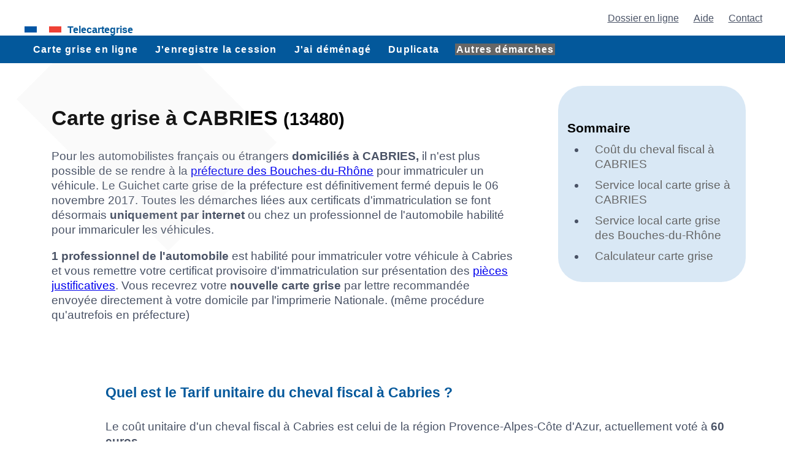

--- FILE ---
content_type: text/html; charset=UTF-8
request_url: https://www.telecartegrise.com/annuaire-carte-grise/professionnels_habilites/departements/Bouches-du-Rhone-13/13480-carte-grise-a-CABRIES.html
body_size: 11685
content:
<!DOCTYPE html>
<html lang="fr-FR" prefix="og: https://ogp.me/ns#">
<head>
<meta charset="UTF-8">
<meta name="robots" content="index, follow, max-image-preview:large, max-snippet:-1, max-video-preview:-1">
<meta name="viewport" content="width=device-width, initial-scale=1.0">
<link rel="stylesheet" type="text/css" href="../../../../css/style_mini_09012024.css">
<title>Tarif de votre carte grise à CABRIES 13480</title>
<meta name="description" content="Où peut-on faire sa carte grise à CABRIES? Liste des professionnels de l'automobile habilités pour immatriculer les véhicules à 13480 CABRIES.">
<meta name="Keywords" content="CABRIES, carte grise, tarif, calcul, 13480">
<link rel="canonical" href="https://www.telecartegrise.com/annuaire-carte-grise/professionnels_habilites/departements/Bouches-du-Rhone-13/13480-carte-grise-a-CABRIES.html">

<meta property="og:locale" content="fr_FR">
<meta property="og:type" content="article">
<meta property="og:title" content="Carte grise à CABRIES">
<meta property="og:description" content="Liste des garages habilités pour immatriculer les véhicules  à CABRIES (13480).">
<meta property="og:url" content="https://www.telecartegrise.com/annuaire-carte-grise/professionnels_habilites/departements/Bouches-du-Rhone-13/13480-carte-grise-a-CABRIES.html">
<meta property="og:image" content="https://www.telecartegrise.com/img24/site/annuaire-professionnels-habilites-carte-grise-departement-13_1200x630.jpg">
	<meta property="og:image:type" content="image/jpg">
	<meta property="og:image:width" content="1200">
	<meta property="og:image:height" content="630">
	
<meta property="og:site_name" content="TeleCarteGrise">
<meta property="article:publisher" content="https://www.facebook.com/TeleCarteGrise">
<meta property="article:modified_time" content="2026-01-15T21:03:16+00:00">
<meta name="twitter:title" content="Immatriculez Votre Véhicule chez un professionnel à CABRIES dans les Bouches-du-Rhône 🚗🇫🇷">
<meta name="twitter:description" content="Accédez à l'annuaire des garages habilités des Bouches-du-Rhône à CABRIES pour l'immatriculation des véhicules. Simplifiez vous la vie. #Immatriculation #Automobile #CABRIES">
<meta name="twitter:image" content="https://www.telecartegrise.com/img24/site/annuaire-professionnels-habilites-carte-grise-departement-13_1024x512.jpg">
	<meta name="twitter:card" content="summary_large_image">
<meta name="twitter:label1" content="Durée de lecture estimée">
<meta name="twitter:data1" content="8 minutes">

<script type="application/ld+json">{"@context":"https://schema.org","@graph":[{"@type":["WebPage"],"@id":"https://www.telecartegrise.com/annuaire-carte-grise/professionnels_habilites/departements/Bouches-du-Rhone-13/13480-carte-grise-a-CABRIES.html","url":"https://www.telecartegrise.com/annuaire-carte-grise/professionnels_habilites/departements/Bouches-du-Rhone-13/13480-carte-grise-a-CABRIES.html","name":"Annuaire des Garages Habilit\u00e9s des Bouches-du-Rh\u00f4ne \u00e0 CABRIES pour immatriculation votre V\u00e9hicule","isPartOf":{"@id":"https://www.telecartegrise.com/#website"},"primaryImageOfPage":{"@id":"https://www.telecartegrise.com/annuaire-carte-grise/professionnels_habilites/departements/Bouches-du-Rhone-13/13480-carte-grise-a-CABRIES.html#primaryimage"},"image":{"@id":"https://www.telecartegrise.com/annuaire-carte-grise/professionnels_habilites/departements/Bouches-du-Rhone-13/13480-carte-grise-a-CABRIES.html#primaryimage"},"datePublished":"2014-01-21T08:10:15+00:00","dateModified":"2026-01-15T21:03:16+00:00","description":"Consultez notre annuaire des garages habilit\u00e9s \u00e0 CABRIES dans les Bouches-du-Rh\u00f4ne pour immatriculer votre v\u00e9hicule. Trouvez facilement un professionnel pr\u00e8s de chez vous avec T\u00e9l\u00e9CarteGrise.","breadcrumb":{"@id":"https://www.telecartegrise.com/annuaire-carte-grise/professionnels_habilites/departements/Bouches-du-Rhone-13/13480-carte-grise-a-CABRIES.html#breadcrumb"},"thumbnailUrl":"https://www.telecartegrise.com/img24/site/annuaire-professionnels-habilites-carte-grise_160x160.jpg","mainEntity":{"@type":"Article","name":"Votre annuaire des Professionnels Habilit\u00e9s pour l'Immatriculation dans les Bouches-du-Rh\u00f4ne \u00e0 CABRIES","description":"Explorez notre annuaire de proximit\u00e9 pour trouver un professionnel d'immatriculation de v\u00e9hicule pr\u00e8s de chez vous \u00e0 CABRIES dans les Bouches-du-Rh\u00f4ne.","author":[{"@type":"Person","name":"Arnaud Coniel","jobTitle":"CEO TeleCarteGrise","url":"https://www.telecartegrise.com/contact/staff-ceo/","image":"https://www.telecartegrise.com/img24/site/telecartegrise-ceo_350x429.jpg"}],"headline":"Annuaire des garages habilit\u00e9s pour l'Immatriculation des V\u00e9hicules \u00e0 CABRIES dans les Bouches-du-Rh\u00f4ne","image":{"@type":"ImageObject","author":"Arnaud COniel","inLanguage":"fr-FR","@id":"https://www.telecartegrise.com/annuaire-carte-grise/professionnels_habilites/departements/Bouches-du-Rhone-13/13480-carte-grise-a-CABRIES.html#primaryimage","url":"https://www.telecartegrise.com/img24/site/annuaire-professionnels-habilites-carte-grise-departement-13_1200x630.jpg","contentUrl":"https://www.telecartegrise.com/img24/site/annuaire-professionnels-habilites-carte-grise-departement-13_1200x630.jpg","width":"1200","height":"630","caption":"Carte des Bouches-du-Rh\u00f4ne des garages habilit\u00e9s carte grise \u00e0 CABRIES","datePublished":"2024-01-28","description":"Identifiez facilement sur la carte des Bouches-du-Rh\u00f4ne des garages habilit\u00e9s un guichet carte grise pr\u00e8s de chez vous \u00e0 CABRIES."}},"inLanguage":"fr-FR","potentialAction":[{"@type":"ReadAction","target":["https://www.telecartegrise.com/annuaire-carte-grise/professionnels_habilites/departements/Bouches-du-Rhone-13/13480-carte-grise-a-CABRIES.html"]}]},{"@type":"BreadcrumbList","@id":"https://www.telecartegrise.com/annuaire-carte-grise/professionnels_habilites/departements/Bouches-du-Rhone-13/13480-carte-grise-a-CABRIES.html#breadcrumb","itemListElement":[{"@type":"ListItem","position":1,"name":"Accueil","item":"https://www.telecartegrise.com"},{"@type":"ListItem","position":2,"name":"Annuaire guichets carte grise","item":"https://www.telecartegrise.com/annuaire-carte-grise/"},{"@type":"ListItem","position":3,"name":"Professionnels habilit\u00e9s","item":"https://www.telecartegrise.com/annuaire-carte-grise/professionnels_habilites/carte-grise-annuaire-professionnels.html"},{"@type":"ListItem","position":4,"name":"Bouches-du-Rh\u00f4ne","item":"https://www.telecartegrise.com/annuaire-carte-grise/professionnels_habilites/departements/Bouches-du-Rhone-13/"},{"@type":"ListItem","position":5,"name":"CABRIES"}]},{"@type":"Service","serviceType":"Annuaire des Garages habilit\u00e9s pour l'Immatriculation des V\u00e9hicules dans les Bouches-du-Rh\u00f4ne \u00e0 CABRIES","provider":{"@type":"Organization","name":"T\u00e9l\u00e9CarteGrise","url":"https://www.telecartegrise.com/annuaire-carte-grise/professionnels_habilites/departements/Bouches-du-Rhone-13/13480-carte-grise-a-CABRIES.html"},"areaServed":"CABRIES","description":"Trouvez facilement un garage habilit\u00e9 pour l'immatriculation de votre v\u00e9hicule pr\u00e8s de chez vous \u00e0 CABRIES avec notre annuaire."}]}</script>
<style>

.imgannuaire {width: 100%;height: auto;max-width: 100%;}
#primaryimage {
    width: 100%;
    height: auto;
    display: block;
    margin: 20px auto 40px auto;
}
.form_annu {
 margin: 0 auto;  display:block;   width: max-content;
}
.form_annu-group {
    display: flex;
    align-items: center; /* Alignement vertical des éléments */
    gap: 10px; /* Espace entre les éléments */
}

.form_annu-group label {
    white-space: nowrap; /* Empêche le label de passer à la ligne suivante */
    flex-shrink: 0; /* Empêche le rétrécissement du label */
}

.form_annu-group input {
    width: 60px; /* Largeur adaptée à un numéro de département de 2-3 chiffres */
    flex-grow: 0; /* Empêche l'agrandissement du champ de saisie */
    flex-shrink: 0; /* Empêche le rétrécissement du champ de saisie */
        height: 40px;
    font-size: 17px;
    font-weight: 700;
    color: #2374ad;
    background-color: #fff;
    border: 2px solid #CCC;
    padding: 0 10px;
    text-align: left;

}

.form_annu-group button {
    flex-shrink: 0; /* Empêche le rétrécissement du bouton */
}
 .button50 {
    width: 50px;
    margin: 0;
}
 
#imgdept{
margin: 20px 50px; float: right;

}

#tith1 { background-image: linear-gradient( white, rgba(255,255,255,0.4)); width:80%; border:solid 2px #03589B; padding:5px; -moz-border-radius: 10px; -webkit-border-radius: 10px; -khtml-border-radius: 10px; border-radius: 10px; outline: none;}
#nbpro { padding: 0 10px 0 10px; color:#fff; font-weight:400; font-size:13px; text-align:center; width:350px; margin: 0;  background-color:#03589B; -webkit-border-radius: 40px; -khtml-border-radius: 40px; border-radius: 40px;}

.img1{border: 1px solid black; float: right; max-width: 50%; margin-bottom: 10px;}
h3{background:#eaeaea;padding:2px;border:1px solid black;padding:5px 5px 5px 20px;}



</style>
<link rel="apple-touch-icon" sizes="57x57" href="../../../../img24/ico/apple-icon-57x57.png">
<link rel="apple-touch-icon" sizes="60x60" href="../../../../img24/ico/apple-icon-60x60.png">
<link rel="apple-touch-icon" sizes="72x72" href="../../../../img24/ico/apple-icon-72x72.png">
<link rel="apple-touch-icon" sizes="76x76" href="../../../../img24/ico/apple-icon-76x76.png">
<link rel="apple-touch-icon" sizes="114x114" href="../../../../img24/ico/apple-icon-114x114.png">
<link rel="apple-touch-icon" sizes="120x120" href="../../../../img24/ico/apple-icon-120x120.png">
<link rel="apple-touch-icon" sizes="144x144" href="../../../../img24/ico/apple-icon-144x144.png">
<link rel="apple-touch-icon" sizes="152x152" href="../../../../img24/ico/apple-icon-152x152.png">
<link rel="apple-touch-icon" sizes="180x180" href="../../../../img24/ico/apple-icon-180x180.png">
<link rel="icon" type="image/png" sizes="192x192"  href="../../../../img24/ico/android-icon-192x192.png">
<link rel="icon" type="image/png" sizes="32x32" href="../../../../img24/ico/favicon-32x32.png">
<link rel="icon" type="image/png" sizes="96x96" href="../../../../img24/ico/favicon-96x96.png">
<link rel="icon" type="image/png" sizes="16x16" href="../../../../img24/ico/favicon-16x16.png">
<link rel="manifest" href="/manifest.json">
<meta name="msapplication-TileColor" content="#ffffff">
<meta name="msapplication-TileImage" content="../../../../img24/ico/ms-icon-144x144.png">
<meta name="theme-color" content="#ffffff">
</head>

<body>
<header id="retour">
<div class="container" id="mh0">
<nav class="mha">
<a href="/start/" title="Calculez le montant de votre carte grise">Dossier en ligne</a> <a href="/faq/" title="Questions fréquentes sur la carte grise">Aide</a> <a href="/contact/" title="Contactez l\équipe telecartegrise">Contact</a>

</nav>
<div class="mhlo"> <a href="https://www.telecartegrise.com" title="Accueil service carte grise" id="logo">Telecartegrise</a></div>
<div class="mhb mhbm">
	<nav class="nb">
	<div class="hbm">
		<div class="line line-1"></div>
		<div class="line line-2"></div>
		<div class="line line-3"></div>
	</div>
	<div class="bn">Vos démarches carte grise</div>
	<ul class="nlb">
		<li><a href="/immatriculation/vehicule_occasion/" title="J'immatricule mon véhicule à mon nom">J'immatricule mon véhicule</a></li>
		<li><a href="/immatriculation/cession-vehicule/enregistrement-de-cession.html" title="Enregistrez la cession de votre véhicule après la vente pour dégager votre responsabilité sur le véhicule">J'enregistre la vente de mon véhicule</a></li>
		<li><a href="/immatriculation/changement-d-adresse/changement-d-adresse-du-titulaire-de-la-carte-grise.html" title="Mettre à jour votre domicile sur votre carte grise">Je change de domicile</a></li>
		<li><a href="/immatriculation/duplicata-carte-grise/demande-de-duplicata-carte-grise.html" title="Demandez une nouvelle carte grise en cas de perte ou de vol">Carte grise perdue / volée / abimée</a></li>
		<li><a href="/immatriculation/toutes-les-demarches/" title="Autres procédure d'immatriculation">Toutes les démarches carte grise</a></li>
	</ul>
	</nav>
</div>
<nav class=" mhb mhbl"><div class="mhlo"><ul><li class="mhdb"><a href="/immatriculation/vehicule_occasion/" title="J'immatricule mon véhicule à mon nom">Carte grise en ligne</a></li><li class="mhdb"><a href="/immatriculation/cession-vehicule/enregistrement-de-cession.html" title="Enregistrez la cession de votre véhicule après la vente pour dégager votre responsabilité sur le véhicule">J'enregistre la cession</a></li><li class="mhdb"><a href="/immatriculation/changement-d-adresse/changement-d-adresse-du-titulaire-de-la-carte-grise.html" title="Mettre à jour votre domicile sur votre carte grise">J'ai déménagé</a></li><li class="mhdb"><a href="/immatriculation/duplicata-carte-grise/demande-de-duplicata-carte-grise.html" title="Demandez une nouvelle carte grise en cas de perte ou de vol" >Duplicata</a></li><li class="mhdb center"><a class="afflarg" href="/immatriculation/toutes-les-demarches/" title="Toutes les démarches d'immatriculation carte grise en ligne" >Autres démarches</a></li></ul></div></nav>
</div>  

<div id="message" class="hidden mhb">J'immatricule mon véhicule <a href="/start/" class="lien-bouton" title="Je demande ma carte grise en ligne"> <button>Commencer</button></a></div>
</header>
<main>

<div class="cont_col">
<div class="col_g">
<div class="bulle1">	
<h1>Carte grise à CABRIES <small>(13480)</small></h1>

	<p>Pour les automobilistes français ou étrangers <strong>domiciliés à CABRIES,</strong> il n'est plus possible de se rendre à la <a href="https://www.telecartegrise.com/immatriculation/prefecture/13-Bouches-du-Rhone.html" title="horaires guichet carte grise préfecture 13">préfecture des Bouches-du-Rhône</a> pour immatriculer un véhicule. Le Guichet carte grise de la préfecture est définitivement fermé depuis le 06 novembre 2017.  
Toutes les démarches liées aux certificats d'immatriculation  se font désormais <strong>uniquement par internet</strong> ou chez un professionnel de l'automobile habilité pour immariculer les véhicules.
</p>


		<strong>1 professionnel de l'automobile</strong> est habilité pour immatriculer votre véhicule à Cabries et vous remettre votre certificat provisoire d'immatriculation sur présentation des <a href="../../../../faq/carte_grise/liste-des-documents-a-fournir-pour-un-dossier-carte-grise.html" title="documents à collecter pour obtenir sa nouvelle carte grise">pièces justificatives</a>. Vous recevrez votre <b>nouvelle carte grise</b> par lettre recommandée envoyée directement à votre domicile par l'imprimerie Nationale. (même procédure qu'autrefois en préfecture)
		 
	

</div>
</div><div class="col_d">

<div class="som_cadre">
<p class="h3">Sommaire</p> 
<ul>  
<li><a href="#coutcv">Coût du cheval fiscal à CABRIES</a></li>
<li><a href="#listepro">Service local carte grise à CABRIES</a></li>
<li><a href="#cgdpt">Service local carte grise des Bouches-du-Rhône</a></li>
<li><a href="#calcul">Calculateur carte grise</a></li>
</ul>
</div>

 


</div></div>
 

<div class="cont">
 
<div class="bulle1">	

<h2 id="coutcv">Quel est le Tarif unitaire du cheval fiscal à Cabries ?</h2>
<p>Le coût unitaire d'un cheval fiscal à Cabries est celui de la région Provence-Alpes-Côte d'Azur, actuellement voté à <strong>60 euros.</strong></p>
<p><strong>Pourcentage d'exonération véhicules "dit-propres" : 0%</strong><br> 
Les véhicules "dits propres" (véhicules hybrides, GPL, E85) bénéficient parfois selon la région d'une exonération totale (100% d'exonération pour les régions Bourgogne-Franche-Comté, Grand Est, Pays de la Loire, Nouvelle-Aquitaine, Occitanie, Auvergne-Rhone-Alpes, Provence-Alpes-Côte d'Azur, Corse) ou partielle (50% pour la région Hauts-de-France).
La taxe régionale pour les véhicules "dit-propres" est donc <strong>exonérée de 0%</strong> pour les automobilistes bucco-rhodaniens domiciliés à Cabries.
</p>
<p><strong>Pourcentage d'exonération véhicules propres : 100%</strong>.<br>Les véhicules propres (électriques ou à l'hydrogène) profitent d'une exonération totale de la taxe régionale, peu importe la région.</p>
<p><a href="https://www.telecartegrise.com/Tarif_carte_grise_departement/" title="Découvrez les tarifs actualisés des cartes grises par département en France pour 2026">Consultez les tarifs de carte grise 2026 par département</a></p>
</div>
</div>




<div class="cont">
<div class="cont50">
<div class="cont50-column">
<img fetchpriority="high" class="imgannuaire" alt="annuaire TeleCarteGrise des professionnels habilités pour immatriculer les véhicules" src="../../../../img24/site/annuaire-professionnels-habilites-carte-grise-departement-13_1200x630.jpg" width="1200" height="630" id="primaryimage">
</div>
<div class="cont50-column">
<div class="bulle2">
<div class="dotted-border-box">
<p class="h3">Démarches les plus courantes à CABRIES dans les Bouches-du-Rhône:</p>
<ul class="spc-ul ul-link-pts">
<li><a href="/immatriculation/vehicule_occasion/carte-grise-vehicule-occasion-achete-en-france.html" title="demande d'immatriculation d'un véhicule d'occasion déjà immatriculé en France">Immatriculation d'un véhicule d'occasion acheté en France</a></li>
<li><a href="/immatriculation/cession-vehicule/enregistrement-de-cession.html" title="Enregistrer dans le SIV la vente ou le don d'un véhicule">Enregistrement de cession d'un véhicule à CABRIES</a></li>
<li><a href="/immatriculation/changement-d-adresse/changement-d-adresse-du-titulaire-de-la-carte-grise.html" title="changement d'adresse">changement de domicile du titulaire de la carte grise à CABRIES</a></li>
<li><a href="/immatriculation/duplicata-carte-grise/demande-de-duplicata-carte-grise.html" title="duplicata de carte grise">carte grise perdue à CABRIES</a></li>
</ul>
</div>
</div>
</div></div></div>



<div class="cont_col">
<div class="col_g">

 
	<h2 id="listepro">Quels Professionnels habilités à CABRIES proposent un service carte grise de proximité ?</h2>

<p>
L'habilitation est une autorisation d'accès au SIV (Système d'Immatriculation des Véhicules) accordée par le Préfet de Marseille uniquement aux professionnels de l'automobile (garagistes, loueurs, négoce-auto) domiciliés dans les Bouches-du-Rhône. Elle permet à ces professionnels  de transmettre par informatique en temps réel dans le <abbr title="Système d'Immatriculation des Véhicules">SIV</abbr> leurs opérations d'immatriculation. 
</p>
</div>
<div class="col_d">
</div></div>
	
<div class="cont_col">
<div class="col_g">
	

<img  fetchpriority="high" src="../../../../img/carte_dpt_13_bouches-du-rhone.gif" class="img_dpt" alt="département des Bouches-du-Rhône" id="imgdept">

	<p>	1 garage est habilité par la préfecture de Marseille pour immatriculer les véhicules à Cabries.
</p>


 
 
	
		<div class="bulle1"><div class="dotted-border-box">
		<p class="h3">BUYMY CAR</p>
		
		<strong>SARL BUYMY CAR</strong><br>
		Chemin de la grande campagne<br>
		13480 CABRIES<br>
		France
		<p></p>	
		</div></div>
		
</div><div class="col_d">


<div class="som_cadre">   
<p class="h3">Ajouter mon service</p>
<p>Vous êtes habilité pour immatriculer les véhicules ?  
Ajoutez votre service d'immatriculation sur la carte de France TeleCarteGrise des professionnels habilités: </p>
<p class="button-page-p">
<a class="button-page" href="../../../../annuaire-carte-grise/professionnels_habilites/add/" title="annuaire des professionnels de l'automobile habilités pour immatriculer les véhicules en France">Inscription gratuite</a>
</p>
</div>
<br><br>
<div class="dotted-border-box">
<h3>Pros habilités à CABRIES :</h3>
<p><a href="../../../../annuaire-carte-grise/professionnels_habilites/carte-grise-annuaire-professionnels.html" style="text-decoration:none;color:#03589B;" title="annuaire des professionnels habilités en France pour immatriculer les véhicules">Annuaire carte grise France</a>
 &gt; 
<a href="https://www.telecartegrise.com/annuaire-carte-grise/professionnels_habilites/departements/Bouches-du-Rhone-13/"  style="text-decoration:none;color:#03589B;" title="annuaire des professionnels habilités dans le département Bouches-du-Rhône pour immatriculer les véhicules">Bouches-du-Rhône-13</a> 
 &gt; 
<a href="https://www.telecartegrise.com/annuaire-carte-grise/professionnels_habilites/departements/Bouches-du-Rhone-13/13480-carte-grise-a-CABRIES.html"  style="text-decoration:none;color:#03589B;" title="Liste des professionnels habilités à CABRIES pour immatriculer les véhicules">CABRIES</a> 
</p>
<ul class="spc-ul ul-nolist ul-link-pts">
<li><a href="https://www.telecartegrise.com/annuaire-carte-grise/professionnels_habilites/departements/Bouches-du-Rhone-13/13480-carte-grise-chez-SARL-BUYMY-CAR-habilite-a-CABRIES.html" title="carte grise 13480 SARL BUYMY CAR">SARL BUYMY CAR</a></li>
</ul>


<h3>Services publics de proximité</h3>
	<ul class="spc-ul ul-nolist ul-link-pts">
	
<li><a href="https://www.tipi.budget.gouv.fr/tpa/accueilportail.web" target="tipi">Télépaiement des services publics locaux</a> (tipi.budget.gouv.fr)</li>

</ul>
<p>
Recherchez un professionnel habilité près de chez vous dans votre département : 
<a href="https://www.telecartegrise.com/annuaire-carte-grise/professionnels_habilites/departements/Bouches-du-Rhone-13/" title="annuaire des professionnels de l'automobile habilités pour immatriculer les véhicules - département 13">Bouches-du-Rhône-13</a> 
</p>

</div>
</div></div>

 
 

<div class="cont_col">
<div class="col_g">
<div class="bulle2">		
<h2 id="calcul">
 Calculez le coût de votre certificat d'immatriculation à CABRIES:
</h2>

	<p class="small">Pour calculer précisément le montant de votre carte grise en région PACA, utilisez notre <a href="https://www.telecartegrise.com/immatriculation/posted/vo_manuel/?F_cp=13480">calculateur manuel</a> ou faites comme votre garagiste préféré, utilisez le <strong>calculateur</strong> exclusif telecartegrise ci-dessous :
 Les informations à renseigner ci-dessous sont indiquées sur la carte grise de l'ancien propriétaire.</p>

	<form method="Post" name="cgclasique" class="form_long" action="/immatriculation/posted/vo_changement/"  ENCTYPE="application/x-www-form-urlencoded">
	<input type="hidden" name="posted" value="vo_changement">
	<input type="hidden" name="F_neufoccas" value="2">

	<input type="hidden" name="F_reception" value="1">
<input type="hidden" name="id_prestation" value="2">


	<div class="form_long-group">
	<label for="F_immatriculation_vo"><sup title="colonne A de la carte grise">(A)</sup> &nbsp; Numéro d'immatriculation: </label>
	<input type="text" name="F_immatriculation" id="F_immatriculation_vo"  value="" placeholder="exemple: AA-123-BB" required>
	</div>

	<div class="form_long-group">
	<label for="F_e_vin_vo"><sup title="colonne E de la carte grise">(E)</sup> &nbsp; Numéro Vin: </label>
	<input type="text" name="F_e_vin" id="F_e_vin_vo"  value="" placeholder="exemple: 123456789" required>
	</div>

		<div class="form_long-group">
	<label for="F_j1_voa"><sup title="colonne J.1 de la future carte grise">(J.1)</sup> &nbsp; Genre national</label>
	<select name="F_j1" id="F_j1_voa">
<option value="VP" selected>(VP) Véhicule de tourisme </option>
<option value="CTTE">(CTTE) Véhicule utilitaire / société </option>
<option value="DERIV-VP">(Deriv-VP) Véhicule utilitaire / société</option>
<option value="VTSU">(VTSU) Véhicule utilitaire / société </option>
<option value="CAM">(CAM) Camion &gt; 3,5T</option>
<option value="TCP">(TCP) Bus &gt; 3,5T</option>
<option value="TRR">(TRR) Tracteur Routier &gt; 3,5T</option>
<option value="MTL">(MTL) Motocyclette MTL</option>
<option value="MTT1">(MTT1) Motocyclette MTT1</option>
<option value="MTT2">(MTT2) Motocyclette MTT2</option>
<option value="CL">(CL) Vélomoteur et Cyclomoteur &lt;= 50cm3 </option>
<option value="QM">(QM) Quadricycles à moteur: quad, voiturette </option>
<option value="TRA">(TRA) Engin agricole TRA</option>
<option value="QUAD">(Quad) Engin agricole Quad</option>
<option value="MAGA">(MAGA) Engin agricole MAGA</option>
<option value="REM">(REM) Remorque</option>
<option value="SREM">(SREM) semi-remorque</option>
<option value="RESP">(RESP) caravane</option>
<option value="TM">(TM) Tricycles à moteur </option>
<option value="VOITURETTE">(voiturette) carrossé à 3 roues</option>
<option value="CYCL">(CYCL) Cyclomoteur carrossé à 3 roues</option>
<option value="VASP">(VASP) Véhicule spécialisé </option>
</select>
	</div>
	
	
	<div class="form_long-group">
	<label for="F_d1_vo"><sup title="colonne D.1 de la carte grise">(D.1)</sup> &nbsp; Marque: </label>
	<input type="text" name="F_d1_marque" id="F_d1_vo"  value="" placeholder="exemple: PEUGEOT" required>
	</div>

<div class="form_long-group">
<label for="F_p3_vo"><sup title="colonne P.3 de la carte grise">(P.3)</sup> &nbsp; Energie</label>
<select name="F_p3" id="F_p3_vo">
<option value="10" selected>Essence (ES)</option>
<option value="11">Diesel (GO)</option>
<option value="2">GPL (GP) / Gaz naturel (GN)</option>
<option value="3">Electricité (EL)</option>
<option value="8">Hydrogène (H2)</option>
<option value="9">hydrogène-électricité (HE)</option>
<option value="12">Hybride rechargeable (HH)</option>
<option value="4">Hybride (EE, GL, OL, PE, NE, FL)</option>
<option value="5">Superéthanol E85 (FE)</option>
<option value="7">Bicarburation Superéthanol (FG, FN)</option>
<option value="6">Bicarburation (EG, EN, EP, EM, EQ, ER)</option>
</select>
</div>

	<div class="form_long-group">
	<label for="vovnF_b"><sup title="colonne B de la carte grise">(B)</sup> &nbsp; Date de première immatriculation: </label>
	<input type="text" name="F_b" id="vovnF_b"  value="" placeholder="ex: 27/12/2013" required>
	</div>

	<div class="form_long-group">
	<label for="vovnF_p6"><sup title="colonne P.6 de la carte grise">(P.6)</sup> &nbsp; Puissance fiscale: </label>
	<input type="text" name="F_p6" id="vovnF_p6"  value="" placeholder="exemple: 7" required>
	</div>
	
	<div class="form_long-group">
<label for="vovnF_v7"><sup title="colonne V.7 de la carte grise">(V.7)</sup> &nbsp; Taux de CO<sub>2</sub></label>
<input type="text" name="F_v7" id="vovnF_v7" value="" placeholder="exemple: 0" required>
</div>
	


<div class="form_long-group">
<label for="F_f2_vo"><sup title="colonne F.2 de la carte grise">(F.2)</sup> &nbsp; <abbr title="Poids Total à Charge">PTAC</abbr></label>
<select name="F_f2" id="F_f2_vo">
<option value="1" selected> &lt;= 3,5 Tonnes</option>
<option value="2"> > 3,5 Tonnes et &lt; 6 Tonnes</option>
<option value="3"> >= 6 Tonnes et &lt; 11 Tonnes</option>
<option value="4"> >= 11 Tonnes, Tracteurs Routiers, Autocars</option>
</select>
</div>	
	
	<div class="form_long-group">
	<label for="F_cp_vo">&nbsp; Votre code postal: </label>
	<input type="text" name="F_cp" id="F_cp_vo"  value="13480" placeholder="exemple: 75000" required>
	</div>

	<div class="form_long-group">
	<label for="F_ville_vo">&nbsp; Votre commune: </label>
	<input type="text" name="F_ville" id="F_ville_vo"  value="CABRIES"   required>
	</div>


	<div class="form_long-group">
	<label for="F_type_vo">Vous êtes: </label>
	<select name="F_type" id="F_type_vo">
<option value="1" selected>un particulier</option>
<option value="2">une société</option>
</select>
	</div>

	<div class="form_long-group">
	<button type="submit" class="button2">Valider</button>
	</div>
	</form>

</div></div>
<div class="col_d">



<div class="dotted-border-box">
<p class="h3">Dossiers spéciaux à CABRIES</p>
<p>
Lorsque le demandeur est domicilié dans le département  des Bouches-du-Rhône, pour les véhicules de collection, les véhicules obtenus par succession ou héritage, ou les véhicules avec changement de genre national,  <a href="http://www.bouches-du-rhone.gouv.fr/" title="Site officiel préfecture 13">la préfecture de Marseille</a> ne procéde plus à l'immatriculation du véhicule mais vous renvoie vers ANTS. 
</p>
<ul class="spc-ul ul-link-pts">
<li><a href="/immatriculation/vehicule_occasion/carte-grise-ancien-cyclomoteur-non-immatricule.html" title="demande d'immatriculation d'un ancien cyclomoteur">Première immatriculation d'un ancien cyclomoteur à CABRIES</a></li>
<li><a href="/immatriculation/changement-caracteristiques-techniques/modification-des-caracteristiques-techniques-du-vehicule.html" title="demande de modification des caractéristiques techniques du véhicule">changement des caractéristiques techniques du véhicule</a></li>
<li><a href="/immatriculation/succession/le-titulaire-de-la-carte-grise-est-decede.html" title="Immatriculer un véhicule lorsque l'ancien titulaire est décédé">Immatriculation à CABRIES en cas de succession ou héritage</a></li>
<li><a href="/immatriculation/erreur-sur-ma-carte-grise/correction-d-une-erreur-sur-la-carte-grise.html" title="Corriger une erreur sur ma carte grise">Correction d'une erreur sur ma carte grise à CABRIES</a></li>
</ul>
</div>

<div class="dotted-border-box">
<p class="h3 sc_d_haut">Véhicules étrangers</p>
<ul class="spc-ul ul-link-pts">
<li><a href="/immatriculation/vehicule_occasion/carte-grise-vehicule-occasion-achete-a-l-etranger.html" title="Immatriculer en France un véhicule déjà immatriculé à l'étranger">Importation d'un véhicule d'occasion à CABRIES</a></li>
<li><a href="/immatriculation/vehicule_etranger/carte-grise-demenagement-vehicule-etranger-deja-immatricule.html" title="immatriculation en France d'un véhicule déjà immatriculé à votre nom à l'étranger">Se domicilier à CABRIES avec un véhicule déjà immatriculé à votre nom à l'étranger</a></li>
</ul>
</div>


</div></div>

 

 


 


<div class="cont_col">
<div class="col_g">


<div class="bulle2">
<h2 id="cgdpt">Autres Garages et Professionnels habilités des Bouches-du-Rhône</h2>

<p>Cliquez sur la localité  de votre choix pour faire votre <strong>carte grise dans les Bouches-du-Rhône</strong>:</p>
<div class="cont50"><div class="cont50-column"> <ul class="spc-ul ul-nolist ul-link-pts"><li><div class="dotted-border-box"><a href="https://www.telecartegrise.com/annuaire-carte-grise/professionnels_habilites/departements/Bouches-du-Rhone-13/13090-carte-grise-a-AIX-EN-PROVENCE.html" title="carte grise à AIX EN PROVENCE (13090)">Aix En Provence (<strong>43</strong>)</a></div></li><li><div class="dotted-border-box"><a href="https://www.telecartegrise.com/annuaire-carte-grise/professionnels_habilites/departements/Bouches-du-Rhone-13/13290-carte-grise-a-AIX-LES-MILLES.html" title="carte grise à AIX LES MILLES (13290)">Aix Les Milles (<strong>3</strong>)</a></div></li><li><div class="dotted-border-box"><a href="https://www.telecartegrise.com/annuaire-carte-grise/professionnels_habilites/departements/Bouches-du-Rhone-13/13190-carte-grise-a-ALLAUCH.html" title="carte grise à ALLAUCH (13190)">Allauch (<strong>1</strong>)</a></div></li><li><div class="dotted-border-box"><a href="https://www.telecartegrise.com/annuaire-carte-grise/professionnels_habilites/departements/Bouches-du-Rhone-13/13200-carte-grise-a-ARLES.html" title="carte grise à ARLES (13200)">Arles (<strong>11</strong>)</a></div></li><li><div class="dotted-border-box"><a href="https://www.telecartegrise.com/annuaire-carte-grise/professionnels_habilites/departements/Bouches-du-Rhone-13/13400-carte-grise-a-AUBAGNE.html" title="carte grise à AUBAGNE (13400)">Aubagne (<strong>24</strong>)</a></div></li><li><div class="dotted-border-box"><a href="https://www.telecartegrise.com/annuaire-carte-grise/professionnels_habilites/departements/Bouches-du-Rhone-13/13390-carte-grise-a-AURIOL.html" title="carte grise à AURIOL (13390)">Auriol (<strong>4</strong>)</a></div></li><li><div class="dotted-border-box"><a href="https://www.telecartegrise.com/annuaire-carte-grise/professionnels_habilites/departements/Bouches-du-Rhone-13/13130-carte-grise-a-BERRE-L-ETANG.html" title="carte grise à BERRE L'ETANG (13130)">Berre L'etang (<strong>3</strong>)</a></div></li><li><div class="dotted-border-box"><a href="https://www.telecartegrise.com/annuaire-carte-grise/professionnels_habilites/departements/Bouches-du-Rhone-13/13320-carte-grise-a-BOUC-BEL-AIR.html" title="carte grise à BOUC BEL AIR (13320)">Bouc Bel Air (<strong>9</strong>)</a></div></li><li><div class="dotted-border-box"><a href="https://www.telecartegrise.com/annuaire-carte-grise/professionnels_habilites/departements/Bouches-du-Rhone-13/13440-carte-grise-a-CABANNES.html" title="carte grise à CABANNES (13440)">Cabannes (<strong>1</strong>)</a></div></li><li><div class="dotted-border-box"><a href="https://www.telecartegrise.com/annuaire-carte-grise/professionnels_habilites/departements/Bouches-du-Rhone-13/13480-carte-grise-a-CABRIES.html" title="carte grise à CABRIES (13480)">Cabries (<strong>1</strong>)</a></div></li><li><div class="dotted-border-box"><a href="https://www.telecartegrise.com/annuaire-carte-grise/professionnels_habilites/departements/Bouches-du-Rhone-13/13470-carte-grise-a-CARNOUX-EN-PROVENCE.html" title="carte grise à CARNOUX EN PROVENCE (13470)">Carnoux En Provence (<strong>3</strong>)</a></div></li><li><div class="dotted-border-box"><a href="https://www.telecartegrise.com/annuaire-carte-grise/professionnels_habilites/departements/Bouches-du-Rhone-13/13500-carte-grise-a-CARRO.html" title="carte grise à CARRO (13500)">Carro (<strong>1</strong>)</a></div></li><li><div class="dotted-border-box"><a href="https://www.telecartegrise.com/annuaire-carte-grise/professionnels_habilites/departements/Bouches-du-Rhone-13/13260-carte-grise-a-CASSIS.html" title="carte grise à CASSIS (13260)">Cassis (<strong>2</strong>)</a></div></li><li><div class="dotted-border-box"><a href="https://www.telecartegrise.com/annuaire-carte-grise/professionnels_habilites/departements/Bouches-du-Rhone-13/13220-carte-grise-a-CHATEAUNEUF-LES-MARTIGUES.html" title="carte grise à CHATEAUNEUF LES MARTIGUES (13220)">Chateauneuf Les Martigues (<strong>8</strong>)</a></div></li><li><div class="dotted-border-box"><a href="https://www.telecartegrise.com/annuaire-carte-grise/professionnels_habilites/departements/Bouches-du-Rhone-13/13160-carte-grise-a-CHATEAURENARD.html" title="carte grise à CHATEAURENARD (13160)">Chateaurenard (<strong>2</strong>)</a></div></li><li><div class="dotted-border-box"><a href="https://www.telecartegrise.com/annuaire-carte-grise/professionnels_habilites/departements/Bouches-du-Rhone-13/13510-carte-grise-a-EGUILLES.html" title="carte grise à EGUILLES (13510)">Eguilles (<strong>2</strong>)</a></div></li><li><div class="dotted-border-box"><a href="https://www.telecartegrise.com/annuaire-carte-grise/professionnels_habilites/departements/Bouches-du-Rhone-13/13820-carte-grise-a-ENSUES-LA-REDONNE.html" title="carte grise à ENSUES LA REDONNE (13820)">Ensues La Redonne (<strong>3</strong>)</a></div></li><li><div class="dotted-border-box"><a href="https://www.telecartegrise.com/annuaire-carte-grise/professionnels_habilites/departements/Bouches-du-Rhone-13/13430-carte-grise-a-EYGUIERES.html" title="carte grise à EYGUIERES (13430)">Eyguieres (<strong>2</strong>)</a></div></li><li><div class="dotted-border-box"><a href="https://www.telecartegrise.com/annuaire-carte-grise/professionnels_habilites/departements/Bouches-du-Rhone-13/13270-carte-grise-a-FOS-SUR-MER.html" title="carte grise à FOS SUR MER (13270)">Fos Sur Mer (<strong>1</strong>)</a></div></li><li><div class="dotted-border-box"><a href="https://www.telecartegrise.com/annuaire-carte-grise/professionnels_habilites/departements/Bouches-du-Rhone-13/13710-carte-grise-a-FUVEAU.html" title="carte grise à FUVEAU (13710)">Fuveau (<strong>2</strong>)</a></div></li><li><div class="dotted-border-box"><a href="https://www.telecartegrise.com/annuaire-carte-grise/professionnels_habilites/departements/Bouches-du-Rhone-13/13120-carte-grise-a-GARDANNE.html" title="carte grise à GARDANNE (13120)">Gardanne (<strong>8</strong>)</a></div></li><li><div class="dotted-border-box"><a href="https://www.telecartegrise.com/annuaire-carte-grise/professionnels_habilites/departements/Bouches-du-Rhone-13/13420-carte-grise-a-GEMENOS.html" title="carte grise à GEMENOS (13420)">Gemenos (<strong>1</strong>)</a></div></li><li><div class="dotted-border-box"><a href="https://www.telecartegrise.com/annuaire-carte-grise/professionnels_habilites/departements/Bouches-du-Rhone-13/13180-carte-grise-a-GIGNAC-LA-NERTHE.html" title="carte grise à GIGNAC LA NERTHE (13180)">Gignac La Nerthe (<strong>5</strong>)</a></div></li><li><div class="dotted-border-box"><a href="https://www.telecartegrise.com/annuaire-carte-grise/professionnels_habilites/departements/Bouches-du-Rhone-13/13690-carte-grise-a-GRAVESON.html" title="carte grise à GRAVESON (13690)">Graveson (<strong>4</strong>)</a></div></li><li><div class="dotted-border-box"><a href="https://www.telecartegrise.com/annuaire-carte-grise/professionnels_habilites/departements/Bouches-du-Rhone-13/13850-carte-grise-a-GREASQUE.html" title="carte grise à GREASQUE (13850)">Greasque (<strong>1</strong>)</a></div></li><li><div class="dotted-border-box"><a href="https://www.telecartegrise.com/annuaire-carte-grise/professionnels_habilites/departements/Bouches-du-Rhone-13/13800-carte-grise-a-ISTRES.html" title="carte grise à ISTRES (13800)">Istres (<strong>12</strong>)</a></div></li><li><div class="dotted-border-box"><a href="https://www.telecartegrise.com/annuaire-carte-grise/professionnels_habilites/departements/Bouches-du-Rhone-13/13720-carte-grise-a-LA-BOUILLADISSE.html" title="carte grise à LA BOUILLADISSE (13720)">La Bouilladisse (<strong>1</strong>)</a></div></li><li><div class="dotted-border-box"><a href="https://www.telecartegrise.com/annuaire-carte-grise/professionnels_habilites/departements/Bouches-du-Rhone-13/13600-carte-grise-a-LA-CIOTAT.html" title="carte grise à LA CIOTAT (13600)">La Ciotat (<strong>5</strong>)</a></div></li><li><div class="dotted-border-box"><a href="https://www.telecartegrise.com/annuaire-carte-grise/professionnels_habilites/departements/Bouches-du-Rhone-13/13112-carte-grise-a-LA-DESTROUSSE.html" title="carte grise à LA DESTROUSSE (13112)">La Destrousse (<strong>4</strong>)</a></div></li><li><div class="dotted-border-box"><a href="https://www.telecartegrise.com/annuaire-carte-grise/professionnels_habilites/departements/Bouches-du-Rhone-13/13580-carte-grise-a-LA-FARE-LES-OLIVIERS.html" title="carte grise à LA FARE LES OLIVIERS (13580)">La Fare Les Oliviers (<strong>2</strong>)</a></div></li><li><div class="dotted-border-box"><a href="https://www.telecartegrise.com/annuaire-carte-grise/professionnels_habilites/departements/Bouches-du-Rhone-13/13821-carte-grise-a-LA-PENNE-SUR-HUVEAUNE.html" title="carte grise à LA PENNE SUR HUVEAUNE (13821)">La Penne Sur Huveaune (<strong>5</strong>)</a></div></li><li><div class="dotted-border-box"><a href="https://www.telecartegrise.com/annuaire-carte-grise/professionnels_habilites/departements/Bouches-du-Rhone-13/13410-carte-grise-a-LAMBESC.html" title="carte grise à LAMBESC (13410)">Lambesc (<strong>2</strong>)</a></div></li><li><div class="dotted-border-box"><a href="https://www.telecartegrise.com/annuaire-carte-grise/professionnels_habilites/departements/Bouches-du-Rhone-13/13680-carte-grise-a-LANCON-DE-PROVENCE.html" title="carte grise à LANCON DE PROVENCE (13680)">Lancon De Provence (<strong>1</strong>)</a></div></li><li><div class="dotted-border-box"><a href="https://www.telecartegrise.com/annuaire-carte-grise/professionnels_habilites/departements/Bouches-du-Rhone-13/13740-carte-grise-a-LE-ROV.html" title="carte grise au ROV (13740)">Le Rov (<strong>1</strong>)</a></div></li><li><div class="dotted-border-box"><a href="https://www.telecartegrise.com/annuaire-carte-grise/professionnels_habilites/departements/Bouches-du-Rhone-13/13740-carte-grise-a-LE-ROVE.html" title="carte grise au ROVE (13740)">Le Rove (<strong>2</strong>)</a></div></li><li><div class="dotted-border-box"><a href="https://www.telecartegrise.com/annuaire-carte-grise/professionnels_habilites/departements/Bouches-du-Rhone-13/13100-carte-grise-a-LE-THOLONET.html" title="carte grise au THOLONET (13100)">Le Tholonet (<strong>1</strong>)</a></div></li><li><div class="dotted-border-box"><a href="https://www.telecartegrise.com/annuaire-carte-grise/professionnels_habilites/departements/Bouches-du-Rhone-13/13290-carte-grise-a-LES-MILLES.html" title="carte grise aux MILLES (13290)">Les Milles (<strong>3</strong>)</a></div></li><li><div class="dotted-border-box"><a href="https://www.telecartegrise.com/annuaire-carte-grise/professionnels_habilites/departements/Bouches-du-Rhone-13/13170-carte-grise-a-LES-PENNES-MIRABEAU.html" title="carte grise aux PENNES MIRABEAU (13170)">Les Pennes Mirabeau (<strong>11</strong>)</a></div></li><li><div class="dotted-border-box"><a href="https://www.telecartegrise.com/annuaire-carte-grise/professionnels_habilites/departements/Bouches-du-Rhone-13/13080-carte-grise-a-LUYNES.html" title="carte grise à LUYNES (13080)">Luynes (<strong>2</strong>)</a></div></li><li><div class="dotted-border-box"><a href="https://www.telecartegrise.com/annuaire-carte-grise/professionnels_habilites/departements/Bouches-du-Rhone-13/13910-carte-grise-a-MAILLANE.html" title="carte grise à MAILLANE (13910)">Maillane (<strong>1</strong>)</a></div></li><li><div class="dotted-border-box"><a href="https://www.telecartegrise.com/annuaire-carte-grise/professionnels_habilites/departements/Bouches-du-Rhone-13/13370-carte-grise-a-MALLEMORT.html" title="carte grise à MALLEMORT (13370)">Mallemort (<strong>1</strong>)</a></div></li><li><div class="dotted-border-box"><a href="https://www.telecartegrise.com/annuaire-carte-grise/professionnels_habilites/departements/Bouches-du-Rhone-13/13700-carte-grise-a-MARIGNANE.html" title="carte grise à MARIGNANE (13700)">Marignane (<strong>9</strong>)</a></div></li><li><div class="dotted-border-box"><a href="https://www.telecartegrise.com/annuaire-carte-grise/professionnels_habilites/departements/Bouches-du-Rhone-13/13000-carte-grise-a-MARSEILLE.html" title="carte grise à MARSEILLE (13000)">Marseille (<strong>163</strong>)</a></div></li></ul></div><div class="cont50-column"> <ul class="spc-ul ul-nolist ul-link-pts"><li><div class="dotted-border-box"><a href="https://www.telecartegrise.com/annuaire-carte-grise/professionnels_habilites/departements/Bouches-du-Rhone-13/13500-carte-grise-a-MARTIGUES.html" title="carte grise à MARTIGUES (13500)">Martigues (<strong>6</strong>)</a></div></li><li><div class="dotted-border-box"><a href="https://www.telecartegrise.com/annuaire-carte-grise/professionnels_habilites/departements/Bouches-du-Rhone-13/13520-carte-grise-a-MAUSSANE-LES-ALPILLES.html" title="carte grise à MAUSSANE LES ALPILLES (13520)">Maussane Les Alpilles (<strong>1</strong>)</a></div></li><li><div class="dotted-border-box"><a href="https://www.telecartegrise.com/annuaire-carte-grise/professionnels_habilites/departements/Bouches-du-Rhone-13/13590-carte-grise-a-MEYREUIL.html" title="carte grise à MEYREUIL (13590)">Meyreuil (<strong>3</strong>)</a></div></li><li><div class="dotted-border-box"><a href="https://www.telecartegrise.com/annuaire-carte-grise/professionnels_habilites/departements/Bouches-du-Rhone-13/13140-carte-grise-a-MIRAMAS.html" title="carte grise à MIRAMAS (13140)">Miramas (<strong>3</strong>)</a></div></li><li><div class="dotted-border-box"><a href="https://www.telecartegrise.com/annuaire-carte-grise/professionnels_habilites/departements/Bouches-du-Rhone-13/13940-carte-grise-a-MOLLEGES.html" title="carte grise à MOLLEGES (13940)">Molleges (<strong>1</strong>)</a></div></li><li><div class="dotted-border-box"><a href="https://www.telecartegrise.com/annuaire-carte-grise/professionnels_habilites/departements/Bouches-du-Rhone-13/13550-carte-grise-a-NOVES.html" title="carte grise à NOVES (13550)">Noves (<strong>1</strong>)</a></div></li><li><div class="dotted-border-box"><a href="https://www.telecartegrise.com/annuaire-carte-grise/professionnels_habilites/departements/Bouches-du-Rhone-13/13660-carte-grise-a-ORGON.html" title="carte grise à ORGON (13660)">Orgon (<strong>1</strong>)</a></div></li><li><div class="dotted-border-box"><a href="https://www.telecartegrise.com/annuaire-carte-grise/professionnels_habilites/departements/Bouches-du-Rhone-13/13790-carte-grise-a-PEYNIER.html" title="carte grise à PEYNIER (13790)">Peynier (<strong>1</strong>)</a></div></li><li><div class="dotted-border-box"><a href="https://www.telecartegrise.com/annuaire-carte-grise/professionnels_habilites/departements/Bouches-du-Rhone-13/13124-carte-grise-a-PEYPIN.html" title="carte grise à PEYPIN (13124)">Peypin (<strong>1</strong>)</a></div></li><li><div class="dotted-border-box"><a href="https://www.telecartegrise.com/annuaire-carte-grise/professionnels_habilites/departements/Bouches-du-Rhone-13/13860-carte-grise-a-PEYROLLES-EN-PROVENCE.html" title="carte grise à PEYROLLES EN PROVENCE (13860)">Peyrolles En Provence (<strong>3</strong>)</a></div></li><li><div class="dotted-border-box"><a href="https://www.telecartegrise.com/annuaire-carte-grise/professionnels_habilites/departements/Bouches-du-Rhone-13/13750-carte-grise-a-PLAN-D-ORGON.html" title="carte grise à PLAN D ORGON (13750)">Plan D Orgon (<strong>2</strong>)</a></div></li><li><div class="dotted-border-box"><a href="https://www.telecartegrise.com/annuaire-carte-grise/professionnels_habilites/departements/Bouches-du-Rhone-13/13170-carte-grise-a-PLAN-DE-CAMPAGNE.html" title="carte grise à PLAN DE CAMPAGNE (13170)">Plan De Campagne (<strong>1</strong>)</a></div></li><li><div class="dotted-border-box"><a href="https://www.telecartegrise.com/annuaire-carte-grise/professionnels_habilites/departements/Bouches-du-Rhone-13/13380-carte-grise-a-PLAN-DE-CUQUES.html" title="carte grise à PLAN DE CUQUES (13380)">Plan De Cuques (<strong>1</strong>)</a></div></li><li><div class="dotted-border-box"><a href="https://www.telecartegrise.com/annuaire-carte-grise/professionnels_habilites/departements/Bouches-du-Rhone-13/13110-carte-grise-a-PORT-DE-BOUC.html" title="carte grise à PORT DE BOUC (13110)">Port De Bouc (<strong>4</strong>)</a></div></li><li><div class="dotted-border-box"><a href="https://www.telecartegrise.com/annuaire-carte-grise/professionnels_habilites/departements/Bouches-du-Rhone-13/13540-carte-grise-a-PUYRICARD.html" title="carte grise à PUYRICARD (13540)">Puyricard (<strong>4</strong>)</a></div></li><li><div class="dotted-border-box"><a href="https://www.telecartegrise.com/annuaire-carte-grise/professionnels_habilites/departements/Bouches-du-Rhone-13/13280-carte-grise-a-RAPHELE-LES-ARLES.html" title="carte grise à RAPHELE LES ARLES (13280)">Raphele Les Arles (<strong>3</strong>)</a></div></li><li><div class="dotted-border-box"><a href="https://www.telecartegrise.com/annuaire-carte-grise/professionnels_habilites/departements/Bouches-du-Rhone-13/13340-carte-grise-a-ROGNAC.html" title="carte grise à ROGNAC (13340)">Rognac (<strong>4</strong>)</a></div></li><li><div class="dotted-border-box"><a href="https://www.telecartegrise.com/annuaire-carte-grise/professionnels_habilites/departements/Bouches-du-Rhone-13/13870-carte-grise-a-ROGNONAS.html" title="carte grise à ROGNONAS (13870)">Rognonas (<strong>4</strong>)</a></div></li><li><div class="dotted-border-box"><a href="https://www.telecartegrise.com/annuaire-carte-grise/professionnels_habilites/departements/Bouches-du-Rhone-13/13360-carte-grise-a-ROQUEVAIRE.html" title="carte grise à ROQUEVAIRE (13360)">Roquevaire (<strong>2</strong>)</a></div></li><li><div class="dotted-border-box"><a href="https://www.telecartegrise.com/annuaire-carte-grise/professionnels_habilites/departements/Bouches-du-Rhone-13/13360-carte-grise-a-ROQUEVIARE.html" title="carte grise à ROQUEVIARE (13360)">Roqueviare (<strong>1</strong>)</a></div></li><li><div class="dotted-border-box"><a href="https://www.telecartegrise.com/annuaire-carte-grise/professionnels_habilites/departements/Bouches-du-Rhone-13/13106-carte-grise-a-ROUSSET.html" title="carte grise à ROUSSET (13106)">Rousset (<strong>1</strong>)</a></div></li><li><div class="dotted-border-box"><a href="https://www.telecartegrise.com/annuaire-carte-grise/professionnels_habilites/departements/Bouches-du-Rhone-13/13670-carte-grise-a-SAINT-ANDIOL.html" title="carte grise à SAINT ANDIOL (13670)">Saint Andiol (<strong>4</strong>)</a></div></li><li><div class="dotted-border-box"><a href="https://www.telecartegrise.com/annuaire-carte-grise/professionnels_habilites/departements/Bouches-du-Rhone-13/13760-carte-grise-a-SAINT-CANNAT.html" title="carte grise à SAINT CANNAT (13760)">Saint Cannat (<strong>2</strong>)</a></div></li><li><div class="dotted-border-box"><a href="https://www.telecartegrise.com/annuaire-carte-grise/professionnels_habilites/departements/Bouches-du-Rhone-13/13250-carte-grise-a-SAINT-CHAMAS.html" title="carte grise à SAINT CHAMAS (13250)">Saint Chamas (<strong>1</strong>)</a></div></li><li><div class="dotted-border-box"><a href="https://www.telecartegrise.com/annuaire-carte-grise/professionnels_habilites/departements/Bouches-du-Rhone-13/13310-carte-grise-a-SAINT-MARTIN-DE-CRAU.html" title="carte grise à SAINT MARTIN DE CRAU (13310)">Saint Martin De Crau (<strong>5</strong>)</a></div></li><li><div class="dotted-border-box"><a href="https://www.telecartegrise.com/annuaire-carte-grise/professionnels_habilites/departements/Bouches-du-Rhone-13/13920-carte-grise-a-SAINT-MITRE.html" title="carte grise à SAINT MITRE (13920)">Saint Mitre (<strong>1</strong>)</a></div></li><li><div class="dotted-border-box"><a href="https://www.telecartegrise.com/annuaire-carte-grise/professionnels_habilites/departements/Bouches-du-Rhone-13/13920-carte-grise-a-SAINT-MITRE-LES-REMPARTS.html" title="carte grise à SAINT MITRE LES REMPARTS (13920)">Saint Mitre Les Remparts (<strong>2</strong>)</a></div></li><li><div class="dotted-border-box"><a href="https://www.telecartegrise.com/annuaire-carte-grise/professionnels_habilites/departements/Bouches-du-Rhone-13/13210-carte-grise-a-SAINT-REMY-DE-PROVENCE.html" title="carte grise à SAINT REMY DE PROVENCE (13210)">Saint Remy De Provence (<strong>2</strong>)</a></div></li><li><div class="dotted-border-box"><a href="https://www.telecartegrise.com/annuaire-carte-grise/professionnels_habilites/departements/Bouches-du-Rhone-13/13730-carte-grise-a-SAINT-VICTORET.html" title="carte grise à SAINT VICTORET (13730)">Saint Victoret (<strong>11</strong>)</a></div></li><li><div class="dotted-border-box"><a href="https://www.telecartegrise.com/annuaire-carte-grise/professionnels_habilites/departements/Bouches-du-Rhone-13/13300-carte-grise-a-SALON-DE-PROVENCE.html" title="carte grise à SALON DE PROVENCE (13300)">Salon De Provence (<strong>26</strong>)</a></div></li><li><div class="dotted-border-box"><a href="https://www.telecartegrise.com/annuaire-carte-grise/professionnels_habilites/departements/Bouches-du-Rhone-13/13960-carte-grise-a-SAUSSET-LES-PINS.html" title="carte grise à SAUSSET LES PINS (13960)">Sausset Les Pins (<strong>1</strong>)</a></div></li><li><div class="dotted-border-box"><a href="https://www.telecartegrise.com/annuaire-carte-grise/professionnels_habilites/departements/Bouches-du-Rhone-13/13560-carte-grise-a-SENAS.html" title="carte grise à SENAS (13560)">Senas (<strong>1</strong>)</a></div></li><li><div class="dotted-border-box"><a href="https://www.telecartegrise.com/annuaire-carte-grise/professionnels_habilites/departements/Bouches-du-Rhone-13/13240-carte-grise-a-SEPTEMES-LES-VALLONS.html" title="carte grise à SEPTEMES LES VALLONS (13240)">Septemes Les Vallons (<strong>9</strong>)</a></div></li><li><div class="dotted-border-box"><a href="https://www.telecartegrise.com/annuaire-carte-grise/professionnels_habilites/departements/Bouches-du-Rhone-13/13109-carte-grise-a-SIMIANE-COLLONGUE.html" title="carte grise à SIMIANE COLLONGUE (13109)">Simiane Collongue (<strong>1</strong>)</a></div></li><li><div class="dotted-border-box"><a href="https://www.telecartegrise.com/annuaire-carte-grise/professionnels_habilites/departements/Bouches-du-Rhone-13/13150-carte-grise-a-TARASCON.html" title="carte grise à TARASCON (13150)">Tarascon (<strong>3</strong>)</a></div></li><li><div class="dotted-border-box"><a href="https://www.telecartegrise.com/annuaire-carte-grise/professionnels_habilites/departements/Bouches-du-Rhone-13/13530-carte-grise-a-TRETS.html" title="carte grise à TRETS (13530)">Trets (<strong>1</strong>)</a></div></li><li><div class="dotted-border-box"><a href="https://www.telecartegrise.com/annuaire-carte-grise/professionnels_habilites/departements/Bouches-du-Rhone-13/13880-carte-grise-a-VELAUX.html" title="carte grise à VELAUX (13880)">Velaux (<strong>2</strong>)</a></div></li><li><div class="dotted-border-box"><a href="https://www.telecartegrise.com/annuaire-carte-grise/professionnels_habilites/departements/Bouches-du-Rhone-13/13770-carte-grise-a-VENELLES.html" title="carte grise à VENELLES (13770)">Venelles (<strong>4</strong>)</a></div></li><li><div class="dotted-border-box"><a href="https://www.telecartegrise.com/annuaire-carte-grise/professionnels_habilites/departements/Bouches-du-Rhone-13/13122-carte-grise-a-VENTABREN.html" title="carte grise à VENTABREN (13122)">Ventabren (<strong>2</strong>)</a></div></li><li><div class="dotted-border-box"><a href="https://www.telecartegrise.com/annuaire-carte-grise/professionnels_habilites/departements/Bouches-du-Rhone-13/13127-carte-grise-a-VITROLLES.html" title="carte grise à VITROLLES (13127)">Vitrolles (<strong>19</strong>)</a></div></li></ul></div>
</div>


</div>

</div>	
<div class="col_d">


 
 <iframe title="carte google map du département des Bouches-du-Rhône" src="https://www.google.com/maps/embed?pb=!1m18!1m12!1m3!1d370196.00576564926!2d4.692188607626157!3d43.54078380516521!2m3!1f0!2f0!3f0!3m2!1i1024!2i768!4f13.1!3m3!1m2!1s0x12b602df2c45135b%3A0x30819a5fd8f2640!2sBouches-du-Rh%C3%B4ne!5e0!3m2!1sfr!2sfr!4v1706360159869!5m2!1sfr!2sfr" width="100%" height="450" frameborder="0" style="border:0" allowfullscreen="" loading="lazy"  fetchpriority="defer" referrerpolicy="no-referrer-when-downgrade"></iframe>


<div class="som_cadre">
<form method="Get" name="annuaire"  action="/annuaire-carte-grise/professionnels_habilites/carte-grise-annuaire-professionnels.html" ENCTYPE="application/x-www-form-urlencoded">
<legend class="h2">Rechercher un professionnel habilité:</legend>
<div class="form_annu2">    
    <div class="form_annu-group">
        <label for="F_dpt_annu">N° de département:</label>
        <input type="text" id="F_dpt_annu" name="F_dpt" value="13" placeholder="73" required>
        <button type="submit" class="button2 button50">Ok</button>
    </div>
</div>    
</form>
</div>

 

 
 
</div></div>






</main>
<br><br>
<div class="f0"><p><a href="/immatriculation/documents/" title="telechargement documents immatriculation cerfas"><button>Téléchargez vos cerfas</button></a></p></div>

<footer><div class="f1"><div class="f2">
<div class="f3">Navigation rapide</div>
<ul><li><a href="/" title="Accueil Carte Grise">Accueil</a></li><li><a href="/start/" title="Calcul du montant de votre carte grise">Nouveau calcul</a></li><li><a href="/faq/carte_grise/" title="FAQ carte grise">Questions fréquentes</a></li><li><a href="/conditions_generales/" title="Informations légales sur le service TeleCarteGrise">Mentions légales</a></li><li><a href="/contact/" title="Contactez Telecartegrise">Contact</a></li></ul>
</div></div><div class="f1"><div class="f2">
<div class="f3">Immatriculation</div>
<ul><li><a href="/immatriculation/vehicule_occasion/" title="carte grise véhicule d'occasion">Véhicule d'occasion</a></li><li><a href="/immatriculation/changement-d-adresse/changement-d-adresse-du-titulaire-de-la-carte-grise.html" title="changement de domicile du titulaire de la carte grise">Changement d'adresse</a></li><li><a href="/immatriculation/cession-vehicule/enregistrement-de-cession.html" title="Faites enregistrer la cession de votre véhicule pour être libéré de vos obligations">Enregistrement de cession</a></li><li><a href="/immatriculation/vehicule_occasion/carte-grise-ancien-cyclomoteur-non-immatricule.html" title="Immatriculez votre Solex ou ancien cyclomoteur jamais immatriculé">carte grise ancien cyclomoteur</a></li><li><a href="/carte-grise/immatriculer-une-moto.html" title="Immatriculez votre moto 125 ou grosse cylindree">carte grise motos</a></li></ul>
</div></div><div class="f1"><div class="f2">
<div class="f3">Services gratuits</div>
<ul><li><a href="/immatriculation/documents/" title="telechargement documents immatriculation cerfas">Téléchargez vos cerfas</a></li><li><a href="/flash-actu-carte-grise/" title="l'actu carte grise mise à jour">Actualité carte grise</a></li><li><a href="/annuaire-carte-grise/professionnels_habilites/carte-grise-annuaire-professionnels.html" title="Liste des guichets carte grise">Trouver un professionnel</a></li></ul>
</div></div></footer>
<div class="f4"><a href="https://mondossier.telecartegrise.com/conditions_generales/cgu/" title="Conditions d'utilisation du site telecartegrise.com">CGU</a> | <a href="https://mondossier.telecartegrise.com/conditions_generales/cgv/" title="Conditions générales de vente de telecartegrise.com">CGV</a> | <a href="https://mondossier.telecartegrise.com/conditions_generales/rgpd/" title="Réglement Général sur la Protection des Données de telecartegrise.com">RGPD</a> | <a href="https://mondossier.telecartegrise.com/conditions_generales/cookies/" title="Politique de gestion des cookies du site telecartegrise.com">Cookies</a><p>Reproduction interdite © 2009-2025 AXALOG</p><p class="f4p">Le site internet telecartegrise est édité par AXALOG<br>Siège social : 34 rue des dames, 55000 VAL D'ORNAIN, France<br>Siret: 45122276400040</p></div>
<div class="h0 h01"></div>
<a href="#retour" id="return-to-top">↑</a>
<script src="/js/s_281223.js" defer></script>
</body>
</html>
